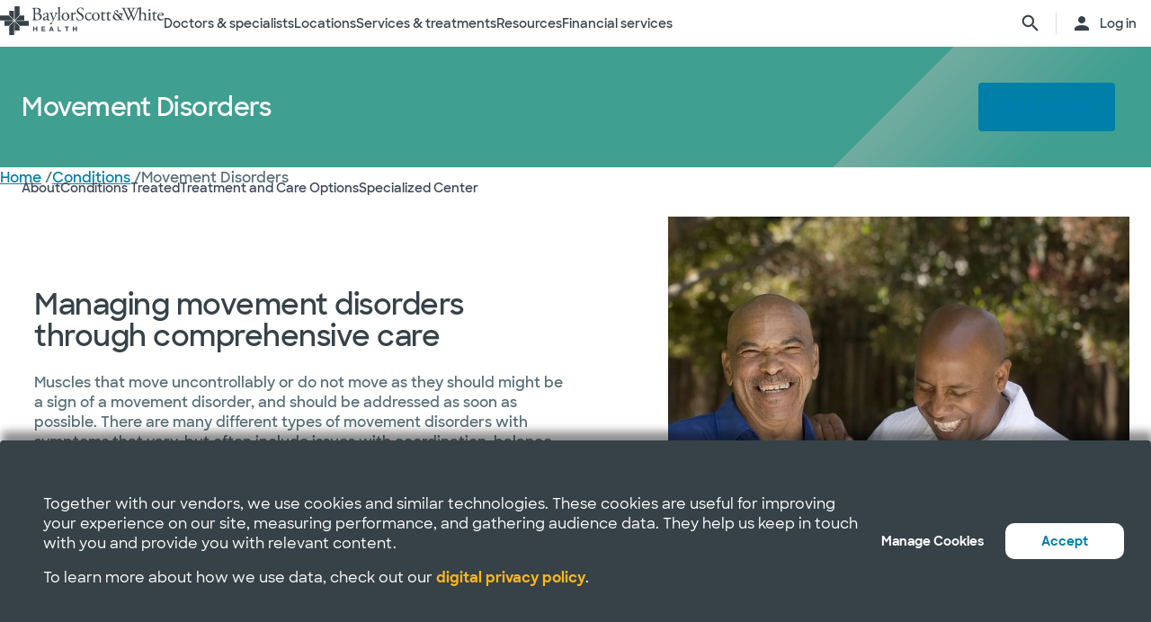

--- FILE ---
content_type: image/svg+xml
request_url: https://www.bswhealth.com/-/media/project/bsw/sites/bswhealth/bswh-icon-white.svg
body_size: 598
content:
<?xml version="1.0" encoding="utf-8"?>
<!-- Generator: Adobe Illustrator 28.0.0, SVG Export Plug-In . SVG Version: 6.00 Build 0)  -->
<svg version="1.1" id="Layer_1" xmlns="http://www.w3.org/2000/svg" xmlns:xlink="http://www.w3.org/1999/xlink" x="0px" y="0px"
	 viewBox="0 0 109 98" style="enable-background:new 0 0 109 98;" xml:space="preserve">
<style type="text/css">
	.st0{clip-path:url(#SVGID_00000092427174667735641310000008985199032474349451_);}
	.st1{fill:#FFFFFF;}
</style>
<g>
	<defs>
		<rect id="SVGID_1_" width="109" height="98"/>
	</defs>
	<clipPath id="SVGID_00000103978209078242259350000014768511346229785745_">
		<use xlink:href="#SVGID_1_"  style="overflow:visible;"/>
	</clipPath>
	<g style="clip-path:url(#SVGID_00000103978209078242259350000014768511346229785745_);">
		<path class="st1" d="M69.4,34.3V10H55.9v37.5L69.4,34.3z"/>
		<path class="st1" d="M56.7,48.3h26V35.1H70.1L56.7,48.3z"/>
		<path class="st1" d="M70.1,63.2h25V50H56.7L70.1,63.2z"/>
		<path class="st1" d="M55.9,50.8v25.4h13.5V64L55.9,50.8z"/>
		<path class="st1" d="M54.1,47.5V22.2H40.7v12.1L54.1,47.5z"/>
		<path class="st1" d="M39.9,35.1H15v13.2h38.4L39.9,35.1z"/>
		<path class="st1" d="M53.4,50h-26v13.2h12.5L53.4,50z"/>
		<path class="st1" d="M40.7,64v24.3h13.4V50.8L40.7,64z"/>
		<g>
			<path class="st1" d="M57.8,81.4c-1,0-1.9-0.8-1.9-1.9s0.8-1.9,1.9-1.9s1.9,0.8,1.9,1.9S58.8,81.4,57.8,81.4z M57.8,78
				c-0.9,0-1.6,0.7-1.6,1.6s0.7,1.6,1.6,1.6c0.9,0,1.6-0.7,1.6-1.6S58.6,78,57.8,78z"/>
			<g>
				<path class="st1" d="M57.1,78.6h0.9c0.1,0,0.2,0,0.3,0.1c0.1,0,0.2,0.1,0.2,0.1c0.1,0.1,0.1,0.1,0.2,0.2c0,0.1,0.1,0.2,0.1,0.3
					c0,0.1,0,0.3-0.1,0.4c-0.1,0.1-0.2,0.2-0.3,0.2l0.5,0.8h-0.4L58,80h-0.6v0.7h-0.3V78.6z M57.4,78.9v0.8h0.5c0.1,0,0.2,0,0.2,0
					s0.1-0.1,0.2-0.1c0,0,0.1-0.1,0.1-0.1c0,0,0-0.1,0-0.2c0-0.1,0-0.2-0.1-0.3c-0.1-0.1-0.2-0.1-0.4-0.1H57.4z"/>
			</g>
		</g>
	</g>
</g>
</svg>
